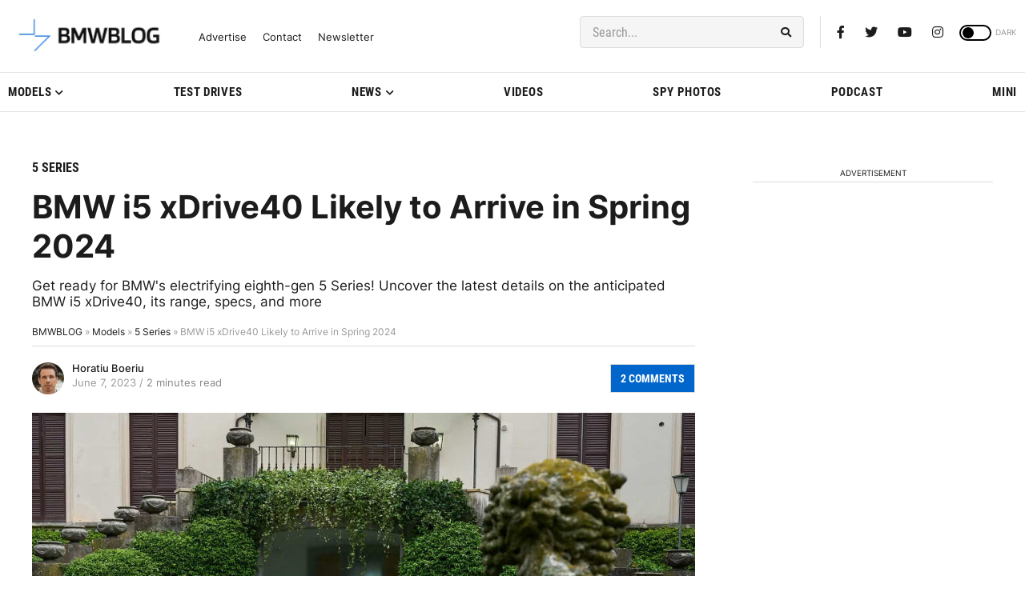

--- FILE ---
content_type: application/javascript; charset=UTF-8
request_url: https://bmwblog.disqus.com/count-data.js?1=453346%20https%3A%2F%2Fwww.bmwblog.com%2F%3Fp%3D453346&1=509597%20https%3A%2F%2Fwww.bmwblog.com%2F%3Fp%3D509597&1=509622%20https%3A%2F%2Fwww.bmwblog.com%2F%3Fp%3D509622&1=509632%20https%3A%2F%2Fwww.bmwblog.com%2F%3Fp%3D509632&1=509645%20https%3A%2F%2Fwww.bmwblog.com%2F%3Fp%3D509645&1=509646%20https%3A%2F%2Fwww.bmwblog.com%2F%3Fp%3D509646
body_size: 607
content:
var DISQUSWIDGETS;

if (typeof DISQUSWIDGETS != 'undefined') {
    DISQUSWIDGETS.displayCount({"text":{"and":"and","comments":{"zero":"0 Comments","multiple":"{num} Comments","one":"1 Comments"}},"counts":[{"id":"509597 https:\/\/www.bmwblog.com\/?p=509597","comments":5},{"id":"509645 https:\/\/www.bmwblog.com\/?p=509645","comments":4},{"id":"509646 https:\/\/www.bmwblog.com\/?p=509646","comments":8},{"id":"509622 https:\/\/www.bmwblog.com\/?p=509622","comments":0},{"id":"509632 https:\/\/www.bmwblog.com\/?p=509632","comments":2},{"id":"453346 https:\/\/www.bmwblog.com\/?p=453346","comments":2}]});
}